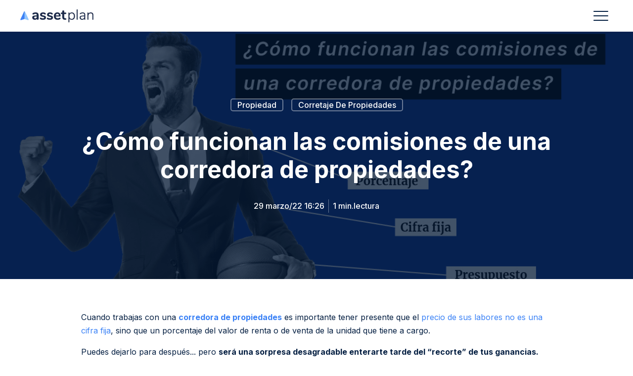

--- FILE ---
content_type: text/html; charset=UTF-8
request_url: https://blog.assetplan.cl/propiedad/corretaje-de-propiedades/comisiones
body_size: 11663
content:
<!doctype html><html lang="es-cl"><head>
    <meta charset="utf-8">
    <title>¿Cómo funcionan las comisiones de una corredora de propiedades?</title>
    <link rel="shortcut icon" href="https://blog.assetplan.cl/hubfs/Favicon-Blog%20Assetplan-07-1.png">
    <meta name="description" content="A diferencia de tener un precio fijo, el pago a un corredor de propiedades depende del precio de venta o arriendo del inmueble.">
    
    
    
    
      
    
  
    

    
<meta name="viewport" content="width=device-width, initial-scale=1">

    
    <meta property="og:description" content="A diferencia de tener un precio fijo, el pago a un corredor de propiedades depende del precio de venta o arriendo del inmueble.">
    <meta property="og:title" content="¿Cómo funcionan las comisiones de una corredora de propiedades?">
    <meta name="twitter:description" content="A diferencia de tener un precio fijo, el pago a un corredor de propiedades depende del precio de venta o arriendo del inmueble.">
    <meta name="twitter:title" content="¿Cómo funcionan las comisiones de una corredora de propiedades?">

    

    
    <style>
a.cta_button{-moz-box-sizing:content-box !important;-webkit-box-sizing:content-box !important;box-sizing:content-box !important;vertical-align:middle}.hs-breadcrumb-menu{list-style-type:none;margin:0px 0px 0px 0px;padding:0px 0px 0px 0px}.hs-breadcrumb-menu-item{float:left;padding:10px 0px 10px 10px}.hs-breadcrumb-menu-divider:before{content:'›';padding-left:10px}.hs-featured-image-link{border:0}.hs-featured-image{float:right;margin:0 0 20px 20px;max-width:50%}@media (max-width: 568px){.hs-featured-image{float:none;margin:0;width:100%;max-width:100%}}.hs-screen-reader-text{clip:rect(1px, 1px, 1px, 1px);height:1px;overflow:hidden;position:absolute !important;width:1px}
</style>

<link rel="stylesheet" href="https://blog.assetplan.cl/hubfs/hub_generated/template_assets/1/190090840581/1750803978999/template_main.min.css">
<link rel="stylesheet" href="https://blog.assetplan.cl/hubfs/hub_generated/template_assets/1/191028532334/1754957512726/template_blog.min.css">
<link rel="stylesheet" href="https://blog.assetplan.cl/hubfs/hub_generated/template_assets/1/190092881988/1750803967073/template_theme-overrides.min.css">
<link rel="stylesheet" href="https://blog.assetplan.cl/hubfs/hub_generated/template_assets/1/191020236392/1750803972661/template_child.min.css">
<link rel="stylesheet" href="https://blog.assetplan.cl/hubfs/hub_generated/template_assets/1/191029934717/1750803969321/template_mburger.min.css">
<link rel="stylesheet" href="https://blog.assetplan.cl/hubfs/hub_generated/template_assets/1/191029991522/1750803965043/template_mmenu.min.css">
<link rel="stylesheet" href="https://blog.assetplan.cl/hubfs/hub_generated/template_assets/1/191028532348/1750803975267/template_growfast-mmenu.min.css">
<link rel="stylesheet" href="https://blog.assetplan.cl/hubfs/hub_generated/module_assets/1/191029991800/1749083994711/module_Header.css">

<style>

@media (min-width: 1301px) {
	
	.growfast-header--header {
	background-color: rgba(255, 255, 255, 1.0);
	}
	
}
.growfast-header--header .growfast-header--mobile {
	background-color: rgba(255, 255, 255, 1.0);
}
.growfast-header__container{
	min-height: 108px;
}
.growfast-header--header .growfast-header__logo--main{
	padding-top: 0px;
	padding-right: 32px;
	padding-bottom: 0px;
	padding-left: 0px;
}
.growfast-header--header .growfast-submenu.level-1 > li > span a{
	padding: 40px 32px;
	font-family: Inter, sans-serif; font-style: normal; font-weight: 500; text-decoration: none;
	color: #041f42;
	font-size: 17px;
	letter-spacing: px;
	text-transform: ;
}
.growfast-header--header .growfast-submenu.level-1 > li > span a:hover,
.growfast-header--header .growfast-submenu.level-1 > li > span a.growfast-active-item{
	color: #3B82F6;
}
.growfast-header--header .growfast-submenu.level-1 > li > span a:hover .growfast-menu-chevron svg path{
	fill: #3B82F6;
}
.growfast-header--header .growfast-menu-chevron svg path{
	fill: #041f42;
}
.growfast-header--header .growfast-submenu.level-1 > li > span a > span:not(.growfast-menu-chevron):after {
	background-color: #3B82F6;
}
.growfast-header--header .growfast-has-submenu .growfast-submenu a {
	font-family: Inter, sans-serif; font-style: normal; font-weight: 500; text-decoration: none;
	color: #041f42;
	font-size: 16px;
}
.growfast-header--header .growfast-has-submenu .growfast-submenu a:hover{
	color: #3B82F6;
}
.growfast-header--header .growfast-has-submenu .growfast-submenu a>span:not(.growfast-menu-chevron)>span:not(.link-badge):after,
.growfast-header--header .growfast-has-submenu .growfast-submenu a > span:not(.growfast-menu-chevron):after {
	background-color: #3B82F6;
}
.growfast-header--header .growfast-has-submenu .growfast-has-submenu .growfast-menu-chevron svg path{
	fill: #041f42;
}
.growfast-header--header .growfast-has-submenu>.growfast-submenu:before {
	border-color: rgba(255, 255, 255, 0.0);;
}
.growfast-header--header .growfast-has-submenu>.growfast-submenu>.growfast-has-submenu>.growfast-submenu:before {
	border-color: rgba(255, 255, 255, 0.0);;
}









	.growfast-header--header .growfast-header__mobile-nav .mburger b{
		background: rgba(4, 31, 66, 1);
	}

	.growfast-header--header .growfast-header--off-canvas-menu .growfast-header__mobile-nav .mburger b{
		background: rgba(17, 17, 17, 1);
	}
	




@media (max-width: 1300px) {
  .growfast-header--header .growfast-header--mobile{
	min-height: 64px;
  }
}
@media (max-width: 1300px) {
  .growfast-header--header .growfast-header--mobile {
	display: flex;
  }
}
@media (max-width: 1300px) {
	.growfast-header--header .growfast-header__content {
	  display: none;
	}
}
@media (max-width: 1300px) {
  .growfast-header--header .growfast-header__container:not(.growfast-header--mobile) {
	display: none;
  }
}
@media (min-width: 1301px) {
  .growfast-header--header.growfast-header--transparent-true{
	position: absolute;
	width: 100%;
	z-index: 9;
  }
}
@media (max-width: 1300px) {
  .growfast-header--header.growfast-header--mobile-transparent-true{
	position: absolute;
	width: 100%;
	z-index: 9;
  }
}



	.growfast-header--header.growfast-sticky-header {
		background-color: rgba(255, 255, 255, 1.0);
	}
	.growfast-header--header.growfast-sticky-header .growfast-header__container:not(.growfast-header--mobile) .growfast-header__mobile-nav .mburger b{
		background: rgba(17, 17, 17, 1);
	}
	.growfast-header--header.growfast-sticky-header .growfast-header__container:not(.growfast-header--mobile) .growfast-header__icons--search svg path {
		fill: rgba(17, 17, 17, 1);
	}
	.growfast-header--header.growfast-sticky-header .growfast-header__container:not(.growfast-header--mobile) .growfast-header__icons--search:hover svg path {
		fill: rgba(59, 130, 246, 1);
	}
	.growfast-header--header.growfast-sticky-header .growfast-header__container:not(.growfast-header--mobile) .growfast-header__language-switcher--label-icon svg path{
		fill: rgba(17, 17, 17, 1);
	}
	.growfast-header--header.growfast-sticky-header .growfast-header__container:not(.growfast-header--mobile) .growfast-header__language-switcher--label:hover .growfast-header__language-switcher--label-icon svg path{
		fill: rgba(59, 130, 246, 1);
	}
	.growfast-header--header.growfast-sticky-header .growfast-header__container:not(.growfast-header--mobile) .growfast-header__language-switcher--label-current {
		color: rgba(17, 17, 17, 1);
	}
	.growfast-header--header.growfast-sticky-header .growfast-header__container:not(.growfast-header--mobile) .growfast-header__language-switcher--label:hover .growfast-header__language-switcher--label-current {
	  color: rgba(59, 130, 246, 1);
	}
	
	
	
	
	
		.growfast-header--header.growfast-sticky-header  .growfast-submenu.level-1 > li > span a{
			color: #1B3575;
		}
		.growfast-header--header.growfast-sticky-header .growfast-submenu.level-1 > li > span a:hover,
		.growfast-header--header.growfast-sticky-header .growfast-submenu.level-1 > li > span a.growfast-active-item{
			color: #3B82F6;
		}
		.growfast-header--header.growfast-sticky-header .growfast-submenu.level-1 > li > span a:hover .growfast-menu-chevron svg path{
			fill: #3B82F6;
		}
		.growfast-header--header.growfast-sticky-header .growfast-menu-chevron svg path{
			fill: #1B3575;
		}
		.growfast-header--header.growfast-sticky-header .growfast-submenu.level-1 > li > span a > span:not(.growfast-menu-chevron):after {
			background-color: #3B82F6;
		}
		
	
	
	




	
	.growfast-header--header .growfast-header__mobile-nav__inner>span {
		font-family: Inter, sans-serif; font-style: normal; font-weight: normal; text-decoration: none;
		color: #3B82F6;
		font-size: 17px;
		text-transform: capitalize;
		letter-spacing: 0px;
	}
	.growfast-header--header .growfast-header--centered-logo .growfast-header__mobile-nav__inner>span,
	.growfast-header--header .growfast-header--off-canvas-menu .growfast-header__mobile-nav__inner>span{
		color: #363636;
	}
	
	
	
		.growfast-header--header.growfast-sticky-header .growfast-header--centered-logo .growfast-header__mobile-nav__inner>span,
		.growfast-header--header.growfast-sticky-header .growfast-header--off-canvas-menu .growfast-header__mobile-nav__inner>span{
		  color: #363636;
		}
		
	








	






	#growfast-header__mobile-nav__mmenu .mm-btn_prev.mm-btn:before{
		border-color: rgba(255, 255, 255, 1.0);
	}
	
	#growfast-header__mobile-nav__mmenu .mm-navbar{
		background: rgba(59, 130, 246, 1.0);
		background: linear-gradient(180deg, rgba(59, 130, 246, 1.0) 0%, rgba(59, 130, 246, 1.0) 100%);
		color: rgba(255, 255, 255, 1.0);
	}
	
	#growfast-header__mobile-nav__mmenu .mm-navbar{
		;
		color: ;
		font-size: ;
		letter-spacing: px; 
	}
	#growfast-header__mobile-nav__mmenu .mm-btn_close:before,
	#growfast-header__mobile-nav__mmenu .mm-btn_close:after{
		background-color: rgba(255, 255, 255, 1.0) !important;
	}
	#growfast-header__mobile-nav__mmenu .lang_list_class li a:hover{
		color: rgba(59, 130, 246, 1.0);
	}
	#growfast-header__mobile-nav__mmenu .lang_list_class li a{
		color: rgba(59, 130, 246, 1.0);
	}
	#growfast-header__mobile-nav__mmenu .mm-listitem, 
	#growfast-header__mobile-nav__mmenu .mm-panel,
	#growfast-header__mobile-nav__mmenu.mm-menu{
		color: rgba(4, 31, 66, 1.0);
	}
	#growfast-header__mobile-nav__mmenu.mm-menu .growfast-mobile-menu-submenu{
		;
		color: ;
		font-size: ;
		letter-spacing: px;
		line-height: ;
		text-transform: ;
	}
	#growfast-header__mobile-nav__mmenu.mm-menu .growfast-mobile-menu-submenu a{
		color: ;
	}
	#growfast-header__mobile-nav__mmenu .mm-panel,
	#growfast-header__mobile-nav__mmenu .mm-panels,
	#growfast-header__mobile-nav__mmenu .mm-listitem,
	#growfast-header__mobile-nav__mmenu.mm-menu{
		border-color: rgba(0, 0, 0, 0.1);
	}
	#growfast-header__mobile-nav__mmenu .mm-divider,
	#growfast-header__mobile-nav__mmenu .mm-panels,
	#growfast-header__mobile-nav__mmenu .mm-panel,
	#growfast-header__mobile-nav__mmenu.mm-menu{
		background: rgba(255, 255, 255, 1.0);
	}
	#growfast-header__mobile-nav__mmenu .mm-btn:after,
	#growfast-header__mobile-nav__mmenu .mm-btn:before {
		border-color: rgba(4, 31, 66, 1.0);
	}
	#growfast-header__mobile-nav__mmenu .mm-btn:after,
	#growfast-header__mobile-nav__mmenu .mm-btn:before{
		border-color: ;
	}
	.mm-menu .growfast-header__mobile-nav__mmenu__content{
		line-height: ;
	}
	.mm-menu .growfast-header__mobile-nav__mmenu__content a:link,
	.mm-menu .growfast-header__mobile-nav__mmenu__content a{
		color: rgba(59, 130, 246, 1.0);
	}
	.mm-menu .growfast-header__mobile-nav__mmenu__content a:active,
	.mm-menu .growfast-header__mobile-nav__mmenu__content a:hover,
	.mm-menu .growfast-header__mobile-nav__mmenu__content a:visited{
		color: rgba(59, 130, 246, 1.0);
	}
	
	
	
	
	
	
	
	
	
	
	




</style>

<link rel="stylesheet" href="https://blog.assetplan.cl/hubfs/hub_generated/module_assets/1/191028532615/1749083996658/module_Social-follow.min.css">

<style>

.growfast-social-links--module_17490814887333 {
  margin-top: 0px;
  margin-right: 0px;
  margin-bottom: 20px;
  margin-left: 0px;
}

.growfast-social-links--module_17490814887333 .growfast-social-links__link svg {
  width:20px;
  height:20px;
}

.growfast-social-links--module_17490814887333 .growfast-social-links__link svg path {
  fill: rgba(255, 255, 255, 1.0);
}

.growfast-social-links--module_17490814887333 .growfast-social-links__link:hover svg path {
  fill: rgba(59, 130, 246, 1.0);
}

</style>

<style>
  @font-face {
    font-family: "Inter";
    font-weight: 700;
    font-style: normal;
    font-display: swap;
    src: url("/_hcms/googlefonts/Inter/700.woff2") format("woff2"), url("/_hcms/googlefonts/Inter/700.woff") format("woff");
  }
  @font-face {
    font-family: "Inter";
    font-weight: 500;
    font-style: normal;
    font-display: swap;
    src: url("/_hcms/googlefonts/Inter/500.woff2") format("woff2"), url("/_hcms/googlefonts/Inter/500.woff") format("woff");
  }
  @font-face {
    font-family: "Inter";
    font-weight: 600;
    font-style: normal;
    font-display: swap;
    src: url("/_hcms/googlefonts/Inter/600.woff2") format("woff2"), url("/_hcms/googlefonts/Inter/600.woff") format("woff");
  }
  @font-face {
    font-family: "Inter";
    font-weight: 400;
    font-style: normal;
    font-display: swap;
    src: url("/_hcms/googlefonts/Inter/regular.woff2") format("woff2"), url("/_hcms/googlefonts/Inter/regular.woff") format("woff");
  }
  @font-face {
    font-family: "Inter";
    font-weight: 700;
    font-style: normal;
    font-display: swap;
    src: url("/_hcms/googlefonts/Inter/700.woff2") format("woff2"), url("/_hcms/googlefonts/Inter/700.woff") format("woff");
  }
  @font-face {
    font-family: "DM Sans";
    font-weight: 700;
    font-style: normal;
    font-display: swap;
    src: url("/_hcms/googlefonts/DM_Sans/700.woff2") format("woff2"), url("/_hcms/googlefonts/DM_Sans/700.woff") format("woff");
  }
  @font-face {
    font-family: "DM Sans";
    font-weight: 500;
    font-style: normal;
    font-display: swap;
    src: url("/_hcms/googlefonts/DM_Sans/500.woff2") format("woff2"), url("/_hcms/googlefonts/DM_Sans/500.woff") format("woff");
  }
  @font-face {
    font-family: "DM Sans";
    font-weight: 600;
    font-style: normal;
    font-display: swap;
    src: url("/_hcms/googlefonts/DM_Sans/600.woff2") format("woff2"), url("/_hcms/googlefonts/DM_Sans/600.woff") format("woff");
  }
  @font-face {
    font-family: "DM Sans";
    font-weight: 400;
    font-style: normal;
    font-display: swap;
    src: url("/_hcms/googlefonts/DM_Sans/regular.woff2") format("woff2"), url("/_hcms/googlefonts/DM_Sans/regular.woff") format("woff");
  }
</style>

<!-- Editor Styles -->
<style id="hs_editor_style" type="text/css">
#hs_cos_wrapper_module_17490813485833  { display: block !important; padding-bottom: 0px !important }
#hs_cos_wrapper_module_17490818200443  { display: block !important; padding-bottom: 0px !important }
.header-top-row-0-force-full-width-section > .row-fluid {
  max-width: none !important;
}
.header-bottom-row-0-force-full-width-section > .row-fluid {
  max-width: none !important;
}
.widget_1749080154159-flexbox-positioning {
  display: -ms-flexbox !important;
  -ms-flex-direction: column !important;
  -ms-flex-align: center !important;
  -ms-flex-pack: start;
  display: flex !important;
  flex-direction: column !important;
  align-items: center !important;
  justify-content: flex-start;
}
.widget_1749080154159-flexbox-positioning > div {
  max-width: 100%;
  flex-shrink: 0 !important;
}
/* HubSpot Non-stacked Media Query Styles */
@media (min-width:768px) {
  .footer-row-0-vertical-alignment > .row-fluid {
    display: -ms-flexbox !important;
    -ms-flex-direction: row;
    display: flex !important;
    flex-direction: row;
  }
  .footer-row-1-vertical-alignment > .row-fluid {
    display: -ms-flexbox !important;
    -ms-flex-direction: row;
    display: flex !important;
    flex-direction: row;
  }
  .footer-column-1-vertical-alignment {
    display: -ms-flexbox !important;
    -ms-flex-direction: column !important;
    -ms-flex-pack: center !important;
    display: flex !important;
    flex-direction: column !important;
    justify-content: center !important;
  }
  .footer-column-1-vertical-alignment > div {
    flex-shrink: 0 !important;
  }
  .cell_1749081820044-vertical-alignment {
    display: -ms-flexbox !important;
    -ms-flex-direction: column !important;
    -ms-flex-pack: center !important;
    display: flex !important;
    flex-direction: column !important;
    justify-content: center !important;
  }
  .cell_1749081820044-vertical-alignment > div {
    flex-shrink: 0 !important;
  }
  .cell_1749081587559-vertical-alignment {
    display: -ms-flexbox !important;
    -ms-flex-direction: column !important;
    -ms-flex-pack: center !important;
    display: flex !important;
    flex-direction: column !important;
    justify-content: center !important;
  }
  .cell_1749081587559-vertical-alignment > div {
    flex-shrink: 0 !important;
  }
  .cell_1749081287749-vertical-alignment {
    display: -ms-flexbox !important;
    -ms-flex-direction: column !important;
    -ms-flex-pack: center !important;
    display: flex !important;
    flex-direction: column !important;
    justify-content: center !important;
  }
  .cell_1749081287749-vertical-alignment > div {
    flex-shrink: 0 !important;
  }
}
/* HubSpot Styles (default) */
.footer-row-0-padding {
  padding-top: 50px !important;
  padding-bottom: 0px !important;
}
.footer-row-0-background-layers {
  background-image: linear-gradient(rgba(4, 31, 66, 1), rgba(4, 31, 66, 1)) !important;
  background-position: left top !important;
  background-size: auto !important;
  background-repeat: no-repeat !important;
}
.footer-row-1-padding {
  padding-top: 0px !important;
  padding-bottom: 10px !important;
}
.footer-row-1-background-layers {
  background-image: linear-gradient(rgba(4, 31, 66, 1), rgba(4, 31, 66, 1)) !important;
  background-position: left top !important;
  background-size: auto !important;
  background-repeat: no-repeat !important;
}
.cell_1749081820044-padding {
  padding-bottom: 0px !important;
}
.cell_1749081587559-padding {
  padding-bottom: 0px !important;
}
.cell_1749081287749-padding {
  padding-bottom: 0px !important;
}
</style>
    <script type="application/ld+json">
{
  "mainEntityOfPage" : {
    "@type" : "WebPage",
    "@id" : "https://blog.assetplan.cl/propiedad/corretaje-de-propiedades/comisiones"
  },
  "author" : {
    "name" : "Assetplan",
    "url" : "https://blog.assetplan.cl/propiedad/corretaje-de-propiedades/author/assetplan",
    "@type" : "Person"
  },
  "headline" : "¿Cómo funcionan las comisiones de una corredora de propiedades?",
  "datePublished" : "2022-03-29T19:26:53.000Z",
  "dateModified" : "2025-12-02T21:22:56.436Z",
  "publisher" : {
    "logo" : {
      "url" : "https://f.hubspotusercontent40.net/hubfs/19544342/logo-assetplan.png",
      "@type" : "ImageObject"
    },
    "@type" : "Organization"
  },
  "@context" : "https://schema.org",
  "@type" : "BlogPosting",
  "image" : [ "https://19544342.fs1.hubspotusercontent-na1.net/hubfs/19544342/Blog-Assetivo/CORREDORA%20DE%20PROPIEDADES/1200x600/como-funcionan-las-comisiones-de-una-corredora-de-propiedades.jpg" ]
}
</script>


    
<!--  Added by GoogleAnalytics integration -->
<script>
var _hsp = window._hsp = window._hsp || [];
_hsp.push(['addPrivacyConsentListener', function(consent) { if (consent.allowed || (consent.categories && consent.categories.analytics)) {
  (function(i,s,o,g,r,a,m){i['GoogleAnalyticsObject']=r;i[r]=i[r]||function(){
  (i[r].q=i[r].q||[]).push(arguments)},i[r].l=1*new Date();a=s.createElement(o),
  m=s.getElementsByTagName(o)[0];a.async=1;a.src=g;m.parentNode.insertBefore(a,m)
})(window,document,'script','//www.google-analytics.com/analytics.js','ga');
  ga('create','UA-69998190-9','auto');
  ga('send','pageview');
}}]);
</script>

<!-- /Added by GoogleAnalytics integration -->


<!-- Google tag (gtag.js) -->
<script async src="https://www.googletagmanager.com/gtag/js?id=G-RS0N97BYBT"></script>
<script>
  window.dataLayer = window.dataLayer || [];
  function gtag(){dataLayer.push(arguments);}
  gtag('js', new Date());

  gtag('config', 'G-RS0N97BYBT');
</script>
<link rel="amphtml" href="https://blog.assetplan.cl/propiedad/corretaje-de-propiedades/comisiones?hs_amp=true">

<meta property="og:image" content="https://blog.assetplan.cl/hubfs/Blog-Assetivo/CORREDORA%20DE%20PROPIEDADES/1200x600/como-funcionan-las-comisiones-de-una-corredora-de-propiedades.jpg">
<meta property="og:image:width" content="1201">
<meta property="og:image:height" content="631">
<meta property="og:image:alt" content="Cómo funcionan las comisiones de una corredora de propiedades">
<meta name="twitter:image" content="https://blog.assetplan.cl/hubfs/Blog-Assetivo/CORREDORA%20DE%20PROPIEDADES/1200x600/como-funcionan-las-comisiones-de-una-corredora-de-propiedades.jpg">
<meta name="twitter:image:alt" content="Cómo funcionan las comisiones de una corredora de propiedades">

<meta property="og:url" content="https://blog.assetplan.cl/propiedad/corretaje-de-propiedades/comisiones">
<meta name="twitter:card" content="summary_large_image">
<meta name="twitter:creator" content="@www.twitter.com/assetplanchile">

<link rel="canonical" href="https://blog.assetplan.cl/propiedad/corretaje-de-propiedades/comisiones">
<!-- Google Tag Manager -->
<script>(function(w,d,s,l,i){w[l]=w[l]||[];w[l].push({'gtm.start':
new Date().getTime(),event:'gtm.js'});var f=d.getElementsByTagName(s)[0],
j=d.createElement(s),dl=l!='dataLayer'?'&l='+l:'';j.async=true;j.src=
'https://www.googletagmanager.com/gtm.js?id='+i+dl;f.parentNode.insertBefore(j,f);
})(window,document,'script','dataLayer','GTM-TXDT2KT');</script>
<!-- End Google Tag Manager -->
<meta property="og:type" content="article">
<link rel="alternate" type="application/rss+xml" href="https://blog.assetplan.cl/propiedad/corretaje-de-propiedades/rss.xml">
<meta name="twitter:domain" content="blog.assetplan.cl">
<script src="//platform.linkedin.com/in.js" type="text/javascript">
    lang: es_ES
</script>

<meta http-equiv="content-language" content="es-cl">







    
  <meta name="generator" content="HubSpot"></head>
  <body>
    <div class="growfast-theme body-wrapper   hs-content-id-69757347237 hs-blog-post hs-blog-id-191764171336">
      
      
        <div data-global-resource-path="GrowFast_Free_Theme child/templates/partials/header.html"><header class="growfast-header-wrapper">

  <div class="container-fluid">
<div class="row-fluid-wrapper">
<div class="row-fluid">
<div class="span12 widget-span widget-type-cell " style="" data-widget-type="cell" data-x="0" data-w="12">

<div class="row-fluid-wrapper row-depth-1 row-number-1 dnd-section header-top-row-0-force-full-width-section">
<div class="row-fluid ">
</div><!--end row-->
</div><!--end row-wrapper -->

</div><!--end widget-span -->
</div>
</div>
</div>
  
  <div id="hs_cos_wrapper_header" class="hs_cos_wrapper hs_cos_wrapper_widget hs_cos_wrapper_type_module" style="" data-hs-cos-general-type="widget" data-hs-cos-type="module">

<div class="growfast-header growfast-header--header growfast-header--transparent-false growfast-header--mobile-transparent-false" data-sticky="true">
	
	
	
		<div class="growfast-header__container growfast-content-wrapper growfast-header--default">
		
			<div class="growfast-header__logo growfast-header__logo--main">
				
				
				  
				  
				
				
				
				
				  
				  <span id="hs_cos_wrapper_header_hs_logo_widget" class="hs_cos_wrapper hs_cos_wrapper_widget hs_cos_wrapper_type_logo" style="" data-hs-cos-general-type="widget" data-hs-cos-type="logo"><a href="https://blog.assetplan.cl/" id="hs-link-header_hs_logo_widget" style="border-width:0px;border:0px;"><img src="https://blog.assetplan.cl/hs-fs/hubfs/Logotipo%20y%20cursor_Mesa%20de%20trabajo%201.png?width=200&amp;height=38&amp;name=Logotipo%20y%20cursor_Mesa%20de%20trabajo%201.png" class="hs-image-widget " height="38" style="height: auto;width:200px;border-width:0px;border:0px;" width="200" alt="Logotipo y cursor_Mesa de trabajo 1" title="Logotipo y cursor_Mesa de trabajo 1" srcset="https://blog.assetplan.cl/hs-fs/hubfs/Logotipo%20y%20cursor_Mesa%20de%20trabajo%201.png?width=100&amp;height=19&amp;name=Logotipo%20y%20cursor_Mesa%20de%20trabajo%201.png 100w, https://blog.assetplan.cl/hs-fs/hubfs/Logotipo%20y%20cursor_Mesa%20de%20trabajo%201.png?width=200&amp;height=38&amp;name=Logotipo%20y%20cursor_Mesa%20de%20trabajo%201.png 200w, https://blog.assetplan.cl/hs-fs/hubfs/Logotipo%20y%20cursor_Mesa%20de%20trabajo%201.png?width=300&amp;height=57&amp;name=Logotipo%20y%20cursor_Mesa%20de%20trabajo%201.png 300w, https://blog.assetplan.cl/hs-fs/hubfs/Logotipo%20y%20cursor_Mesa%20de%20trabajo%201.png?width=400&amp;height=76&amp;name=Logotipo%20y%20cursor_Mesa%20de%20trabajo%201.png 400w, https://blog.assetplan.cl/hs-fs/hubfs/Logotipo%20y%20cursor_Mesa%20de%20trabajo%201.png?width=500&amp;height=95&amp;name=Logotipo%20y%20cursor_Mesa%20de%20trabajo%201.png 500w, https://blog.assetplan.cl/hs-fs/hubfs/Logotipo%20y%20cursor_Mesa%20de%20trabajo%201.png?width=600&amp;height=114&amp;name=Logotipo%20y%20cursor_Mesa%20de%20trabajo%201.png 600w" sizes="(max-width: 200px) 100vw, 200px"></a></span>
				  
				
				
			</div>
			
			<div class="growfast-header__navigation growfast-header__nav--center">
				
				
				
				
				
				
				
				
				
				
				
				
				
				
				
				<nav class="growfast-navigation-primary">
				  
				
				  
				  
				  <ul class="growfast-submenu level-1">
					
					  
				
				  <li class="growfast-no-submenu growfast-menu-item hs-skip-lang-url-rewrite">
					  
					<span>
						<a href="https://blog.assetplan.cl" class="growfast-menu-link">
							<span>
								Inicio
							</span>
							
						</a>
					</span>
				
					
					
				  </li>
				  
				
					
					  
				
				  <li class="growfast-no-submenu growfast-menu-item hs-skip-lang-url-rewrite">
					  
					<span>
						<a href="https://www.assetplan.cl/" class="growfast-menu-link">
							<span>
								Ir a Assetplan
							</span>
							
						</a>
					</span>
				
					
					
				  </li>
				  
				
					
					  
				
				  <li class="growfast-has-submenu growfast-menu-item hs-skip-lang-url-rewrite">
					  
					<span>
						<a href="https://blog.assetplan.cl/propiedad/propietarios" class="growfast-menu-link">
							<span>
								Propietarios
							</span>
							
								<span class="growfast-menu-chevron">
									<svg width="16" height="16" version="1.1" viewbox="0 0 16 16" xmlns="http://www.w3.org/2000/svg" xmlns:xlink="http://www.w3.org/1999/xlink"><g transform="scale(0.333333)"><path fill="#000" d="M35.586,15.586c0.781,-0.781 2.047,-0.781 2.828,0c0.781,0.781 0.781,2.047 0,2.828l-14,14c-0.781,0.781 -2.047,0.781 -2.828,0l-14,-14c-0.781,-0.781 -0.781,-2.047 0,-2.828c0.781,-0.781 2.047,-0.781 2.828,0l12.586,12.586l12.586,-12.586Z"></path></g></svg>
								</span>
							
						</a>
					</span>
				
					
					  
				
				  
				  
				  <ul class="growfast-submenu level-2">
					
					  
				
				  <li class="growfast-no-submenu growfast-menu-item hs-skip-lang-url-rewrite">
					  
					<span>
						<a href="https://blog.assetplan.cl/propiedad/propietarios" class="growfast-menu-link">
							<span>
								Propietarios
							</span>
							
						</a>
					</span>
				
					
					
				  </li>
				  
				
					
					  
				
				  <li class="growfast-no-submenu growfast-menu-item hs-skip-lang-url-rewrite">
					  
					<span>
						<a href="https://blog.assetplan.cl/propiedad/corretaje-de-propiedades" class="growfast-menu-link">
							<span>
								Corretaje de propiedades
							</span>
							
						</a>
					</span>
				
					
					
				  </li>
				  
				
					
				  </ul>
				  
				
					
					
				  </li>
				  
				
					
					  
				
				  <li class="growfast-has-submenu growfast-menu-item hs-skip-lang-url-rewrite">
					  
					<span>
						<a href="https://blog.assetplan.cl/arriendo/arrendadores" class="growfast-menu-link">
							<span>
								Arriendo
							</span>
							
								<span class="growfast-menu-chevron">
									<svg width="16" height="16" version="1.1" viewbox="0 0 16 16" xmlns="http://www.w3.org/2000/svg" xmlns:xlink="http://www.w3.org/1999/xlink"><g transform="scale(0.333333)"><path fill="#000" d="M35.586,15.586c0.781,-0.781 2.047,-0.781 2.828,0c0.781,0.781 0.781,2.047 0,2.828l-14,14c-0.781,0.781 -2.047,0.781 -2.828,0l-14,-14c-0.781,-0.781 -0.781,-2.047 0,-2.828c0.781,-0.781 2.047,-0.781 2.828,0l12.586,12.586l12.586,-12.586Z"></path></g></svg>
								</span>
							
						</a>
					</span>
				
					
					  
				
				  
				  
				  <ul class="growfast-submenu level-2">
					
					  
				
				  <li class="growfast-no-submenu growfast-menu-item hs-skip-lang-url-rewrite">
					  
					<span>
						<a href="https://blog.assetplan.cl/arriendo/arrendatarios" class="growfast-menu-link">
							<span>
								Arrendatarios
							</span>
							
						</a>
					</span>
				
					
					
				  </li>
				  
				
					
					  
				
				  <li class="growfast-no-submenu growfast-menu-item hs-skip-lang-url-rewrite">
					  
					<span>
						<a href="https://blog.assetplan.cl/arriendo/arrendadores" class="growfast-menu-link">
							<span>
								Arrendadores
							</span>
							
						</a>
					</span>
				
					
					
				  </li>
				  
				
					
				  </ul>
				  
				
					
					
				  </li>
				  
				
					
					  
				
				  <li class="growfast-no-submenu growfast-menu-item hs-skip-lang-url-rewrite">
					  
					<span>
						<a href="https://blog.assetplan.cl/inversiones" class="growfast-menu-link">
							<span>
								Inversiones
							</span>
							
						</a>
					</span>
				
					
					
				  </li>
				  
				
					
					  
				
				  <li class="growfast-no-submenu growfast-menu-item hs-skip-lang-url-rewrite">
					  
					<span>
						<a href="https://blog.assetplan.cl/hogar" class="growfast-menu-link">
							<span>
								Hogar
							</span>
							
						</a>
					</span>
				
					
					
				  </li>
				  
				
					
				  </ul>
				  
				 
				</nav>
				
			</div>
			
			<div class="growfast-header__icons">
			
				
				
				
			  
			</div>
			
			
		
		</div>
	
	
	
	<div class="growfast-header__container growfast-content-wrapper growfast-header--mobile">
	  
		<div class="growfast-header__logo growfast-header__logo--main">
			
			
			
			  
			  
			
			
			
			
				<span id="hs_cos_wrapper_header_hs_logo_widget" class="hs_cos_wrapper hs_cos_wrapper_widget hs_cos_wrapper_type_logo" style="" data-hs-cos-general-type="widget" data-hs-cos-type="logo"><a href="https://blog.assetplan.cl/" id="hs-link-header_hs_logo_widget" style="border-width:0px;border:0px;"><img src="https://blog.assetplan.cl/hs-fs/hubfs/Logotipo%20y%20cursor_Mesa%20de%20trabajo%201.png?width=150&amp;height=28&amp;name=Logotipo%20y%20cursor_Mesa%20de%20trabajo%201.png" class="hs-image-widget " height="28" style="height: auto;width:150px;border-width:0px;border:0px;" width="150" alt="Logo Assetplan " title="Logo Assetplan " srcset="https://blog.assetplan.cl/hs-fs/hubfs/Logotipo%20y%20cursor_Mesa%20de%20trabajo%201.png?width=75&amp;height=14&amp;name=Logotipo%20y%20cursor_Mesa%20de%20trabajo%201.png 75w, https://blog.assetplan.cl/hs-fs/hubfs/Logotipo%20y%20cursor_Mesa%20de%20trabajo%201.png?width=150&amp;height=28&amp;name=Logotipo%20y%20cursor_Mesa%20de%20trabajo%201.png 150w, https://blog.assetplan.cl/hs-fs/hubfs/Logotipo%20y%20cursor_Mesa%20de%20trabajo%201.png?width=225&amp;height=42&amp;name=Logotipo%20y%20cursor_Mesa%20de%20trabajo%201.png 225w, https://blog.assetplan.cl/hs-fs/hubfs/Logotipo%20y%20cursor_Mesa%20de%20trabajo%201.png?width=300&amp;height=56&amp;name=Logotipo%20y%20cursor_Mesa%20de%20trabajo%201.png 300w, https://blog.assetplan.cl/hs-fs/hubfs/Logotipo%20y%20cursor_Mesa%20de%20trabajo%201.png?width=375&amp;height=70&amp;name=Logotipo%20y%20cursor_Mesa%20de%20trabajo%201.png 375w, https://blog.assetplan.cl/hs-fs/hubfs/Logotipo%20y%20cursor_Mesa%20de%20trabajo%201.png?width=450&amp;height=84&amp;name=Logotipo%20y%20cursor_Mesa%20de%20trabajo%201.png 450w" sizes="(max-width: 150px) 100vw, 150px"></a></span>
			
			
			
		</div>
		
		
			
			<div class="growfast-header__mobile-nav">
			  <div class="growfast-header__mobile-nav__inner">
				
				
				
					
					<span></span>
					
				
				
				<a href="#growfast-header__mobile-nav__mmenu" class="mburger">
				  <b></b>
				  <b></b>
				  <b></b>
				</a>
				
			  </div>
			</div>
			
		
		
		
	
	</div>

</div>



<div class="growfast-header--header growfast-sticky-header">

	

	<div class="growfast-header__container growfast-content-wrapper growfast-header--default">
	
		<div class="growfast-header__logo growfast-header__logo--main">
			
			
			
				
				  
				  <span id="hs_cos_wrapper_header_hs_logo_widget" class="hs_cos_wrapper hs_cos_wrapper_widget hs_cos_wrapper_type_logo" style="" data-hs-cos-general-type="widget" data-hs-cos-type="logo"><a href="https://blog.assetplan.cl/" id="hs-link-header_hs_logo_widget" style="border-width:0px;border:0px;"><img src="https://blog.assetplan.cl/hs-fs/hubfs/Logotipo%20y%20cursor_Mesa%20de%20trabajo%201.png?width=200&amp;height=38&amp;name=Logotipo%20y%20cursor_Mesa%20de%20trabajo%201.png" class="hs-image-widget " height="38" style="height: auto;width:200px;border-width:0px;border:0px;" width="200" alt="Logotipo y cursor_Mesa de trabajo 1" title="Logotipo y cursor_Mesa de trabajo 1" srcset="https://blog.assetplan.cl/hs-fs/hubfs/Logotipo%20y%20cursor_Mesa%20de%20trabajo%201.png?width=100&amp;height=19&amp;name=Logotipo%20y%20cursor_Mesa%20de%20trabajo%201.png 100w, https://blog.assetplan.cl/hs-fs/hubfs/Logotipo%20y%20cursor_Mesa%20de%20trabajo%201.png?width=200&amp;height=38&amp;name=Logotipo%20y%20cursor_Mesa%20de%20trabajo%201.png 200w, https://blog.assetplan.cl/hs-fs/hubfs/Logotipo%20y%20cursor_Mesa%20de%20trabajo%201.png?width=300&amp;height=57&amp;name=Logotipo%20y%20cursor_Mesa%20de%20trabajo%201.png 300w, https://blog.assetplan.cl/hs-fs/hubfs/Logotipo%20y%20cursor_Mesa%20de%20trabajo%201.png?width=400&amp;height=76&amp;name=Logotipo%20y%20cursor_Mesa%20de%20trabajo%201.png 400w, https://blog.assetplan.cl/hs-fs/hubfs/Logotipo%20y%20cursor_Mesa%20de%20trabajo%201.png?width=500&amp;height=95&amp;name=Logotipo%20y%20cursor_Mesa%20de%20trabajo%201.png 500w, https://blog.assetplan.cl/hs-fs/hubfs/Logotipo%20y%20cursor_Mesa%20de%20trabajo%201.png?width=600&amp;height=114&amp;name=Logotipo%20y%20cursor_Mesa%20de%20trabajo%201.png 600w" sizes="(max-width: 200px) 100vw, 200px"></a></span>
				  
				
				
			
			
		</div>
		
		<div class="growfast-header__navigation growfast-header__nav--center">
			
			
			
			
			
			
			
			
			
			
			
			
			
			
			
			<nav class="growfast-navigation-primary">
			  
			
			  
			  
			  <ul class="growfast-submenu level-1">
				
				  
			
			  <li class="growfast-no-submenu growfast-menu-item hs-skip-lang-url-rewrite">
				  
				<span>
					<a href="https://blog.assetplan.cl" class="growfast-menu-link">
						<span>
							Inicio
						</span>
						
					</a>
				</span>
			
				
				
			  </li>
			  
			
				
				  
			
			  <li class="growfast-no-submenu growfast-menu-item hs-skip-lang-url-rewrite">
				  
				<span>
					<a href="https://www.assetplan.cl/" class="growfast-menu-link">
						<span>
							Ir a Assetplan
						</span>
						
					</a>
				</span>
			
				
				
			  </li>
			  
			
				
				  
			
			  <li class="growfast-has-submenu growfast-menu-item hs-skip-lang-url-rewrite">
				  
				<span>
					<a href="https://blog.assetplan.cl/propiedad/propietarios" class="growfast-menu-link">
						<span>
							Propietarios
						</span>
						
							<span class="growfast-menu-chevron">
								<svg width="16" height="16" version="1.1" viewbox="0 0 16 16" xmlns="http://www.w3.org/2000/svg" xmlns:xlink="http://www.w3.org/1999/xlink"><g transform="scale(0.333333)"><path fill="#000" d="M35.586,15.586c0.781,-0.781 2.047,-0.781 2.828,0c0.781,0.781 0.781,2.047 0,2.828l-14,14c-0.781,0.781 -2.047,0.781 -2.828,0l-14,-14c-0.781,-0.781 -0.781,-2.047 0,-2.828c0.781,-0.781 2.047,-0.781 2.828,0l12.586,12.586l12.586,-12.586Z"></path></g></svg>
							</span>
						
					</a>
				</span>
			
				
				  
			
			  
			  
			  <ul class="growfast-submenu level-2">
				
				  
			
			  <li class="growfast-no-submenu growfast-menu-item hs-skip-lang-url-rewrite">
				  
				<span>
					<a href="https://blog.assetplan.cl/propiedad/propietarios" class="growfast-menu-link">
						<span>
							Propietarios
						</span>
						
					</a>
				</span>
			
				
				
			  </li>
			  
			
				
				  
			
			  <li class="growfast-no-submenu growfast-menu-item hs-skip-lang-url-rewrite">
				  
				<span>
					<a href="https://blog.assetplan.cl/propiedad/corretaje-de-propiedades" class="growfast-menu-link">
						<span>
							Corretaje de propiedades
						</span>
						
					</a>
				</span>
			
				
				
			  </li>
			  
			
				
			  </ul>
			  
			
				
				
			  </li>
			  
			
				
				  
			
			  <li class="growfast-has-submenu growfast-menu-item hs-skip-lang-url-rewrite">
				  
				<span>
					<a href="https://blog.assetplan.cl/arriendo/arrendadores" class="growfast-menu-link">
						<span>
							Arriendo
						</span>
						
							<span class="growfast-menu-chevron">
								<svg width="16" height="16" version="1.1" viewbox="0 0 16 16" xmlns="http://www.w3.org/2000/svg" xmlns:xlink="http://www.w3.org/1999/xlink"><g transform="scale(0.333333)"><path fill="#000" d="M35.586,15.586c0.781,-0.781 2.047,-0.781 2.828,0c0.781,0.781 0.781,2.047 0,2.828l-14,14c-0.781,0.781 -2.047,0.781 -2.828,0l-14,-14c-0.781,-0.781 -0.781,-2.047 0,-2.828c0.781,-0.781 2.047,-0.781 2.828,0l12.586,12.586l12.586,-12.586Z"></path></g></svg>
							</span>
						
					</a>
				</span>
			
				
				  
			
			  
			  
			  <ul class="growfast-submenu level-2">
				
				  
			
			  <li class="growfast-no-submenu growfast-menu-item hs-skip-lang-url-rewrite">
				  
				<span>
					<a href="https://blog.assetplan.cl/arriendo/arrendatarios" class="growfast-menu-link">
						<span>
							Arrendatarios
						</span>
						
					</a>
				</span>
			
				
				
			  </li>
			  
			
				
				  
			
			  <li class="growfast-no-submenu growfast-menu-item hs-skip-lang-url-rewrite">
				  
				<span>
					<a href="https://blog.assetplan.cl/arriendo/arrendadores" class="growfast-menu-link">
						<span>
							Arrendadores
						</span>
						
					</a>
				</span>
			
				
				
			  </li>
			  
			
				
			  </ul>
			  
			
				
				
			  </li>
			  
			
				
				  
			
			  <li class="growfast-no-submenu growfast-menu-item hs-skip-lang-url-rewrite">
				  
				<span>
					<a href="https://blog.assetplan.cl/inversiones" class="growfast-menu-link">
						<span>
							Inversiones
						</span>
						
					</a>
				</span>
			
				
				
			  </li>
			  
			
				
				  
			
			  <li class="growfast-no-submenu growfast-menu-item hs-skip-lang-url-rewrite">
				  
				<span>
					<a href="https://blog.assetplan.cl/hogar" class="growfast-menu-link">
						<span>
							Hogar
						</span>
						
					</a>
				</span>
			
				
				
			  </li>
			  
			
				
			  </ul>
			  
			 
			</nav>
			
		</div>
		
		<div class="growfast-header__icons">
		
			
			
			
		  
		</div>
		
		
	
	</div>

	

<div class="growfast-header__container growfast-content-wrapper growfast-header--mobile">
  
	<div class="growfast-header__logo growfast-header__logo--main">
		
		
		
		  
		  
		
		
		
		
			<span id="hs_cos_wrapper_header_hs_logo_widget" class="hs_cos_wrapper hs_cos_wrapper_widget hs_cos_wrapper_type_logo" style="" data-hs-cos-general-type="widget" data-hs-cos-type="logo"><a href="https://blog.assetplan.cl/" id="hs-link-header_hs_logo_widget" style="border-width:0px;border:0px;"><img src="https://blog.assetplan.cl/hs-fs/hubfs/Logotipo%20y%20cursor_Mesa%20de%20trabajo%201.png?width=150&amp;height=28&amp;name=Logotipo%20y%20cursor_Mesa%20de%20trabajo%201.png" class="hs-image-widget " height="28" style="height: auto;width:150px;border-width:0px;border:0px;" width="150" alt="Logo Assetplan " title="Logo Assetplan " srcset="https://blog.assetplan.cl/hs-fs/hubfs/Logotipo%20y%20cursor_Mesa%20de%20trabajo%201.png?width=75&amp;height=14&amp;name=Logotipo%20y%20cursor_Mesa%20de%20trabajo%201.png 75w, https://blog.assetplan.cl/hs-fs/hubfs/Logotipo%20y%20cursor_Mesa%20de%20trabajo%201.png?width=150&amp;height=28&amp;name=Logotipo%20y%20cursor_Mesa%20de%20trabajo%201.png 150w, https://blog.assetplan.cl/hs-fs/hubfs/Logotipo%20y%20cursor_Mesa%20de%20trabajo%201.png?width=225&amp;height=42&amp;name=Logotipo%20y%20cursor_Mesa%20de%20trabajo%201.png 225w, https://blog.assetplan.cl/hs-fs/hubfs/Logotipo%20y%20cursor_Mesa%20de%20trabajo%201.png?width=300&amp;height=56&amp;name=Logotipo%20y%20cursor_Mesa%20de%20trabajo%201.png 300w, https://blog.assetplan.cl/hs-fs/hubfs/Logotipo%20y%20cursor_Mesa%20de%20trabajo%201.png?width=375&amp;height=70&amp;name=Logotipo%20y%20cursor_Mesa%20de%20trabajo%201.png 375w, https://blog.assetplan.cl/hs-fs/hubfs/Logotipo%20y%20cursor_Mesa%20de%20trabajo%201.png?width=450&amp;height=84&amp;name=Logotipo%20y%20cursor_Mesa%20de%20trabajo%201.png 450w" sizes="(max-width: 150px) 100vw, 150px"></a></span>
		
		
		
	</div>
	
	
		
		<div class="growfast-header__mobile-nav">
		  <div class="growfast-header__mobile-nav__inner">
			
			
			
				
				<span></span>
				
			
			
			<a href="#growfast-header__mobile-nav__mmenu" class="mburger">
			  <b></b>
			  <b></b>
			  <b></b>
			</a>
			
		  </div>
		</div>
		
	
	
	

</div>
	
</div>

	



	
	<div id="growfast-header__mobile-nav__mmenu" class="growfast-header__mobile-nav__mmenu" data-navigation-title="" data-position="right">
		
		<div>
			
			
			
			
			
			
			
			
			
			
			
			
			
			
			
			
			
			
			
			  
			  <ul class="growfast-mobile-menu-submenu level-1">
				  
				
				  
			
			  <li class="growfast-no-mobile-submenu growfast-mobile-menu-item hs-skip-lang-url-rewrite">
				  
				<span>
					<a href="https://blog.assetplan.cl" class="growfast-mobile-menu-link">
						<span>Inicio</span>
					</a>
				</span>
			
				
				
			  </li>
			  
			
				
				  
			
			  <li class="growfast-no-mobile-submenu growfast-mobile-menu-item hs-skip-lang-url-rewrite">
				  
				<span>
					<a href="https://www.assetplan.cl/" class="growfast-mobile-menu-link">
						<span>Ir a Assetplan</span>
					</a>
				</span>
			
				
				
			  </li>
			  
			
				
				  
			
			  <li class="growfast-has-mobile-submenu growfast-mobile-menu-item hs-skip-lang-url-rewrite">
				  
				<span>
					<a href="https://blog.assetplan.cl/propiedad/propietarios" class="growfast-mobile-menu-link">
						<span>Propietarios</span>
					</a>
				</span>
			
				
				  
			
			  
			  <ul class="growfast-mobile-menu-submenu level-2">
				  
				
				  
			
			  <li class="growfast-no-mobile-submenu growfast-mobile-menu-item hs-skip-lang-url-rewrite">
				  
				<span>
					<a href="https://blog.assetplan.cl/propiedad/propietarios" class="growfast-mobile-menu-link">
						<span>Propietarios</span>
					</a>
				</span>
			
				
				
			  </li>
			  
			
				
				  
			
			  <li class="growfast-no-mobile-submenu growfast-mobile-menu-item hs-skip-lang-url-rewrite">
				  
				<span>
					<a href="https://blog.assetplan.cl/propiedad/corretaje-de-propiedades" class="growfast-mobile-menu-link">
						<span>Corretaje de propiedades</span>
					</a>
				</span>
			
				
				
			  </li>
			  
			
				
				
			  </ul>
			  
			
				
				
			  </li>
			  
			
				
				  
			
			  <li class="growfast-has-mobile-submenu growfast-mobile-menu-item hs-skip-lang-url-rewrite">
				  
				<span>
					<a href="https://blog.assetplan.cl/arriendo/arrendadores" class="growfast-mobile-menu-link">
						<span>Arriendo</span>
					</a>
				</span>
			
				
				  
			
			  
			  <ul class="growfast-mobile-menu-submenu level-2">
				  
				
				  
			
			  <li class="growfast-no-mobile-submenu growfast-mobile-menu-item hs-skip-lang-url-rewrite">
				  
				<span>
					<a href="https://blog.assetplan.cl/arriendo/arrendatarios" class="growfast-mobile-menu-link">
						<span>Arrendatarios</span>
					</a>
				</span>
			
				
				
			  </li>
			  
			
				
				  
			
			  <li class="growfast-no-mobile-submenu growfast-mobile-menu-item hs-skip-lang-url-rewrite">
				  
				<span>
					<a href="https://blog.assetplan.cl/arriendo/arrendadores" class="growfast-mobile-menu-link">
						<span>Arrendadores</span>
					</a>
				</span>
			
				
				
			  </li>
			  
			
				
				
			  </ul>
			  
			
				
				
			  </li>
			  
			
				
				  
			
			  <li class="growfast-no-mobile-submenu growfast-mobile-menu-item hs-skip-lang-url-rewrite">
				  
				<span>
					<a href="https://blog.assetplan.cl/inversiones" class="growfast-mobile-menu-link">
						<span>Inversiones</span>
					</a>
				</span>
			
				
				
			  </li>
			  
			
				
				  
			
			  <li class="growfast-no-mobile-submenu growfast-mobile-menu-item hs-skip-lang-url-rewrite">
				  
				<span>
					<a href="https://blog.assetplan.cl/hogar" class="growfast-mobile-menu-link">
						<span>Hogar</span>
					</a>
				</span>
			
				
				
			  </li>
			  
			
				
				
			  </ul>
			  
			
			
			
			
			<div class="growfast-header__mobile-nav__mmenu__content">
				
				
				
				
				
				
				
				
				
				
				
			</div>
			
		</div>
	</div>
	
	

































</div>
  
  <div class="container-fluid">
<div class="row-fluid-wrapper">
<div class="row-fluid">
<div class="span12 widget-span widget-type-cell " style="" data-widget-type="cell" data-x="0" data-w="12">

<div class="row-fluid-wrapper row-depth-1 row-number-1 dnd-section header-bottom-row-0-force-full-width-section">
<div class="row-fluid ">
</div><!--end row-->
</div><!--end row-wrapper -->

</div><!--end widget-span -->
</div>
</div>
</div>

</header></div>
      

      

<main id="growfast-main-content" class="growfast-body-container-wrapper">
  
  <div class="growfast-body-container growfast-body-container--blog-post">

      <article class="growfast-blog-post">
        <div class="growfast-blog-post__header">
          <div class="growfast-blog-post__header__bg">             
                      
         <!-- capa color imagen -->              
        <div class="growfast-blog-post__header__bg--image" style="background-image: url(&quot;https://blog.assetplan.cl/hubfs/Blog-Assetivo/CORREDORA%20DE%20PROPIEDADES/1200x600/como-funcionan-las-comisiones-de-una-corredora-de-propiedades.jpg&quot;); position: relative;">
        <div style="position: absolute; top: 0; left: 0; width: 100%; height: 100%; background-color: rgba(4, 31, 66, 0.7);"></div>
        </div>
        <!-- capa color imagen -->       
            
          </div>
          <div class="growfast-blog-post__header__content">
            <div class="growfast-blog-post__header__content-inner">
              
              <div class="growfast-blog-post__header__content-inner--tags">
                
                <a class="growfast-blog-post__header__content-inner--tag-link" href="https://blog.assetplan.cl/propiedad/corretaje-de-propiedades/tag/propiedad" rel="tag">Propiedad</a>
                
                <a class="growfast-blog-post__header__content-inner--tag-link" href="https://blog.assetplan.cl/propiedad/corretaje-de-propiedades/tag/corretaje-de-propiedades" rel="tag">Corretaje de propiedades</a>
                
              </div>
              
              <h1><span id="hs_cos_wrapper_name" class="hs_cos_wrapper hs_cos_wrapper_meta_field hs_cos_wrapper_type_text" style="" data-hs-cos-general-type="meta_field" data-hs-cos-type="text">¿Cómo funcionan las comisiones de una corredora de propiedades?</span></h1>
              <div class="growfast-blog-post__header__content-inner--meta">
                 <!-- autor ocultado manualmente -->
                
                <time datetime="2022-03-29 19:26:53" class="growfast-blog-post__header__content-inner--timestamp">
                  29 marzo/22 16:26
                </time>
                
                
                
                
                
                
                
                <div class="growfast-blog-post__header__content-inner--readtime">
                  1 min.lectura
                </div>
                
                  
              </div>
            </div>
          </div>
        </div>
         
        <div class="growfast-blog-post__body">
          <div class="growfast-blog-post__body--content">
            <span id="hs_cos_wrapper_post_body" class="hs_cos_wrapper hs_cos_wrapper_meta_field hs_cos_wrapper_type_rich_text" style="" data-hs-cos-general-type="meta_field" data-hs-cos-type="rich_text"><p>Cuando trabajas con una<a href="/corredora-de-propiedades" rel="noopener" target="_blank"> <strong>corredora de propiedades</strong></a> es importante tener presente que el <a href="/arriendo/quien-paga/corretaje-departamento" rel="noopener" target="_blank">precio de sus labores no es una cifra fija</a>, sino que un porcentaje del valor de renta o de venta de la unidad que tiene a cargo.</p>
<!--more-->
<p>Puedes dejarlo para después... pero <span style="font-weight: bold;">será una sorpresa desagradable enterarte tarde del “recorte” de tus ganancias.</span></p>
<h2>&nbsp;</h2>
<h2 style="font-size: 30px;">¿Cuál es el porcentaje de comisión de corretaje?</h2>
<p>En general,&nbsp;la comisión de corretaje por encontrar un arrendatario es del <span style="font-weight: bold;">50% </span><span style="font-weight: normal;">del</span><span style="font-weight: bold;"> <a href="/arriendo/administracion-de-propiedades/calcular-precio-arriendo" rel="noopener" target="_blank">valor mensual del arriendo</a></span>. Es decir, si el arriendo es de 500.000 pesos mensuales, el costo de las labores de corretaje llegará a $250.000.</p>
<p>Seguro te estás preguntando <span style="font-weight: bold;">quién paga este monto.</span> Después de todo, tanto el arrendatario como el propietario son clientes de la corredora. Lo común es que <span style="font-weight: bold;">el pago se divida a la mitad entre ambos.</span></p>
<p>Aunque el 50% del valor de arriendo es la práctica más común, también hay <span style="font-weight: bold;">otros porcentajes de comisión</span> en el mercado. Hay quienes prefieren obtener ganancias a mayor plazo, por ejemplo, por lo que piden <span style="font-weight: bold;">el 2% de la renta anual.</span></p>
<p>Más allá del porcentaje, es importante que tengas claro que <a href="/arriendo/corredora-de-propiedades/que-es" rel="noopener" target="_blank">el corretaje de propiedades</a><span style="font-weight: bold;"> es una labor que requiere especialización y, por lo tanto, un pago adecuado</span>.</p>
<p>Conocer cómo funcionan las comisiones también te servirá para hacer tu <span style="font-weight: bold;">presupuesto</span> con todos los números claros.</p>
<p>&nbsp;</p>
<hr>
<p style="text-align: center; font-size: 24px;"><span style="color: #3b82f6;"><span style="font-weight: bold;">Assetplan</span> es una corredora de propiedades comprometida con tu inversión. <a href="https://assetplan-form.typeform.com/to/Bzg3yEQz?utm_source=organic&amp;utm_medium=blog&amp;utm_cam[…]trib=187128314164&amp;typeform-source=19544342.hs-sites.com" rel="noopener" target="_blank" style="font-weight: bold;">Contáctanos y administra tu departamento con nosotros.</a></span></p>
<hr>
<p>&nbsp;</p>
<p><em>La información, opiniones, comentarios y cualquier otro texto aquí contenido han sido incluidos para meros fines educativos y referenciales y bajo ningún concepto constituyen asesoría legal, financiera o de cualquier otro tipo. Cada usuario deberá contratar las asesorías que estime pertinente para el análisis de su caso particular.</em></p>
<p>&nbsp;</p></span>
          </div>
        </div>
      </article>
      
      
      
      
      
    

    
  
      
        <section class="growfast-blog-related-posts">
          <div class="content-wrapper">
            <h2>Artículos Relacionados</h2>
            <div class="growfast-blog-related-posts__list">
      
              <div class="growfast-blog-related-posts__col">
                <article class="growfast-blog-related-posts__post" aria-label="Blog post summary: Las ventajas de contratar a una corredora de propiedades">
                  
                    <a class="growfast-blog-related-posts__post-image-wrapper" href="https://blog.assetplan.cl/propiedad/corretaje-de-propiedades/ventajas" aria-label=" Featured image: Las ventajas de contratar a una corredora de propiedades - Read full post: Las ventajas de contratar a una corredora de propiedades">
                      <span><img class="growfast-blog-related-posts__image" src="https://blog.assetplan.cl/hubfs/Blog-Assetivo/CORREDORA%20DE%20PROPIEDADES/1200x600/las-ventajas-de-contratar-a-una-corredora-de-propiedades.jpg" loading="lazy" alt="Las ventajas de contratar a una corredora de propiedades"></span>
                    </a>
                  
                  <div class="growfast-blog-related-posts__content">
                    <div class="growfast-blog-related-posts__content--meta">
                      
                        <div class="growfast-blog-related-posts__content--tags">
                          
                          <a class="growfast-blog-related-posts__content--tag-link" href="https://blog.assetplan.cl/propiedad/corretaje-de-propiedades/tag/propiedad" rel="tag"><span>Propiedad</span></a>
                          
                          <a class="growfast-blog-related-posts__content--tag-link" href="https://blog.assetplan.cl/propiedad/corretaje-de-propiedades/tag/corretaje-de-propiedades" rel="tag"><span>Corretaje de propiedades</span></a>
                          
                        </div>
                      
                 
                        
                        
                        
                        
                        
                        
                        <div class="growfast-blog-related-posts__content--time">
                          1 .min lectura
                        </div>
                        

                    </div>
                    <div class="growfast-blog-related-posts__content--inner">
                      <h3 class="growfast-blog-related-posts__title"><a href="https://blog.assetplan.cl/propiedad/corretaje-de-propiedades/ventajas">Las ventajas de contratar a una corredora de propiedades</a></h3>
                      <a href="https://blog.assetplan.cl/propiedad/corretaje-de-propiedades/author/assetplan" class="growfast-blog-related-posts__author">
                       
                        <!-- Imagen del autor ocultada manualmente -->
                       
                        
                        <div class="growfast-blog-related-posts__author-info">

                           <!-- Nombre del del autor ocultada manualmente -->
                          
                          <div class="growfast-blog-related-posts__author-info--date">19 abril/22 19:07</div>
                        </div>
                    </a>
                  </div>
                </div></article>
              </div>
        
    

  
      
              <div class="growfast-blog-related-posts__col">
                <article class="growfast-blog-related-posts__post" aria-label="Blog post summary: ¿Qué diferencia el corretaje de la administración de departamentos?">
                  
                    <a class="growfast-blog-related-posts__post-image-wrapper" href="https://blog.assetplan.cl/propiedad/corretaje-de-propiedades/diferencia" aria-label="Read full post: ¿Qué diferencia el corretaje de la administración de departamentos?">
                      <span><img class="growfast-blog-related-posts__image" src="https://blog.assetplan.cl/hubfs/Blog-Assetivo/CORREDORA%20DE%20PROPIEDADES/1200x600/que-diferencia-el-corretaje-de-la-administracion-de-departamentos-1.jpg" loading="lazy" alt=""></span>
                    </a>
                  
                  <div class="growfast-blog-related-posts__content">
                    <div class="growfast-blog-related-posts__content--meta">
                      
                        <div class="growfast-blog-related-posts__content--tags">
                          
                          <a class="growfast-blog-related-posts__content--tag-link" href="https://blog.assetplan.cl/propiedad/corretaje-de-propiedades/tag/propiedad" rel="tag"><span>Propiedad</span></a>
                          
                          <a class="growfast-blog-related-posts__content--tag-link" href="https://blog.assetplan.cl/propiedad/corretaje-de-propiedades/tag/corretaje-de-propiedades" rel="tag"><span>Corretaje de propiedades</span></a>
                          
                        </div>
                      
                 
                        
                        
                        
                        
                        
                        
                        <div class="growfast-blog-related-posts__content--time">
                          1 .min lectura
                        </div>
                        

                    </div>
                    <div class="growfast-blog-related-posts__content--inner">
                      <h3 class="growfast-blog-related-posts__title"><a href="https://blog.assetplan.cl/propiedad/corretaje-de-propiedades/diferencia">¿Qué diferencia el corretaje de la administración de departamentos?</a></h3>
                      <a href="https://blog.assetplan.cl/propiedad/corretaje-de-propiedades/author/assetplan" class="growfast-blog-related-posts__author">
                       
                        <!-- Imagen del autor ocultada manualmente -->
                       
                        
                        <div class="growfast-blog-related-posts__author-info">

                           <!-- Nombre del del autor ocultada manualmente -->
                          
                          <div class="growfast-blog-related-posts__author-info--date">17 agosto/22 15:16</div>
                        </div>
                    </a>
                  </div>
                </div></article>
              </div>
        
    

  
      
              <div class="growfast-blog-related-posts__col">
                <article class="growfast-blog-related-posts__post" aria-label="Blog post summary: Corredora de Propiedades: Estas son sus funciones y cómo contratar una">
                  
                    <a class="growfast-blog-related-posts__post-image-wrapper" href="https://blog.assetplan.cl/propiedad/corretaje-de-propiedades/funciones-y-contratacion" aria-label="Read full post: Corredora de Propiedades: Estas son sus funciones y cómo contratar una">
                      <span><img class="growfast-blog-related-posts__image" src="https://blog.assetplan.cl/hubfs/Blog-Assetivo/CORREDORA%20DE%20PROPIEDADES/1200x600/corredora-de-propiedades-estas-son-sus-funciones-y-como-contratar-una.jpg" loading="lazy" alt=""></span>
                    </a>
                  
                  <div class="growfast-blog-related-posts__content">
                    <div class="growfast-blog-related-posts__content--meta">
                      
                        <div class="growfast-blog-related-posts__content--tags">
                          
                          <a class="growfast-blog-related-posts__content--tag-link" href="https://blog.assetplan.cl/propiedad/corretaje-de-propiedades/tag/propiedad" rel="tag"><span>Propiedad</span></a>
                          
                          <a class="growfast-blog-related-posts__content--tag-link" href="https://blog.assetplan.cl/propiedad/corretaje-de-propiedades/tag/corretaje-de-propiedades" rel="tag"><span>Corretaje de propiedades</span></a>
                          
                        </div>
                      
                 
                        
                        
                        
                        
                        
                        
                        <div class="growfast-blog-related-posts__content--time">
                          2 .min lectura
                        </div>
                        

                    </div>
                    <div class="growfast-blog-related-posts__content--inner">
                      <h3 class="growfast-blog-related-posts__title"><a href="https://blog.assetplan.cl/propiedad/corretaje-de-propiedades/funciones-y-contratacion">Corredora de Propiedades: Estas son sus funciones y cómo contratar una</a></h3>
                      <a href="https://blog.assetplan.cl/propiedad/corretaje-de-propiedades/author/assetplan" class="growfast-blog-related-posts__author">
                       
                        <!-- Imagen del autor ocultada manualmente -->
                       
                        
                        <div class="growfast-blog-related-posts__author-info">

                           <!-- Nombre del del autor ocultada manualmente -->
                          
                          <div class="growfast-blog-related-posts__author-info--date">26 abril/22 11:13</div>
                        </div>
                    </a>
                  </div>
                </div></article>
              </div>
        
            </div>
          </div>
        </section>
      
    


    
    
    

  </div>
--&gt;
</main>





      
        <div data-global-resource-path="GrowFast_Free_Theme child/templates/partials/footer.html"><footer class="growfast-footer">
  
  <div class="container-fluid footer__container content-wrapper">
<div class="row-fluid-wrapper">
<div class="row-fluid">
<div class="span12 widget-span widget-type-cell " style="" data-widget-type="cell" data-x="0" data-w="12">

<div class="row-fluid-wrapper row-depth-1 row-number-1 footer-row-0-background-color footer-row-0-vertical-alignment dnd-section footer-row-0-padding footer-row-0-background-layers">
<div class="row-fluid ">
<div class="span12 widget-span widget-type-cell footer-column-1-vertical-alignment dnd-column" style="" data-widget-type="cell" data-x="0" data-w="12">

<div class="row-fluid-wrapper row-depth-1 row-number-2 dnd-row">
<div class="row-fluid ">
<div class="span12 widget-span widget-type-custom_widget widget_1749080154159-flexbox-positioning dnd-module" style="" data-widget-type="custom_widget" data-x="0" data-w="12">
<div id="hs_cos_wrapper_widget_1749080154159" class="hs_cos_wrapper hs_cos_wrapper_widget hs_cos_wrapper_type_module widget-type-linked_image" style="" data-hs-cos-general-type="widget" data-hs-cos-type="module">
    






  



<span id="hs_cos_wrapper_widget_1749080154159_" class="hs_cos_wrapper hs_cos_wrapper_widget hs_cos_wrapper_type_linked_image" style="" data-hs-cos-general-type="widget" data-hs-cos-type="linked_image"><img src="https://blog.assetplan.cl/hs-fs/hubfs/Logo%20Assetplan%202021-04-1.png?width=250&amp;height=60&amp;name=Logo%20Assetplan%202021-04-1.png" class="hs-image-widget " width="250" height="60" style="max-width: 100%; height: auto;" alt="Logo Assetplan 2021-04-1" title="Logo Assetplan 2021-04-1" loading="lazy" srcset="https://blog.assetplan.cl/hs-fs/hubfs/Logo%20Assetplan%202021-04-1.png?width=125&amp;height=30&amp;name=Logo%20Assetplan%202021-04-1.png 125w, https://blog.assetplan.cl/hs-fs/hubfs/Logo%20Assetplan%202021-04-1.png?width=250&amp;height=60&amp;name=Logo%20Assetplan%202021-04-1.png 250w, https://blog.assetplan.cl/hs-fs/hubfs/Logo%20Assetplan%202021-04-1.png?width=375&amp;height=90&amp;name=Logo%20Assetplan%202021-04-1.png 375w, https://blog.assetplan.cl/hs-fs/hubfs/Logo%20Assetplan%202021-04-1.png?width=500&amp;height=120&amp;name=Logo%20Assetplan%202021-04-1.png 500w, https://blog.assetplan.cl/hs-fs/hubfs/Logo%20Assetplan%202021-04-1.png?width=625&amp;height=150&amp;name=Logo%20Assetplan%202021-04-1.png 625w, https://blog.assetplan.cl/hs-fs/hubfs/Logo%20Assetplan%202021-04-1.png?width=750&amp;height=180&amp;name=Logo%20Assetplan%202021-04-1.png 750w" sizes="(max-width: 250px) 100vw, 250px"></span></div>

</div><!--end widget-span -->
</div><!--end row-->
</div><!--end row-wrapper -->

<div class="row-fluid-wrapper row-depth-1 row-number-3 dnd-row">
<div class="row-fluid ">
<div class="span12 widget-span widget-type-custom_widget dnd-module" style="" data-widget-type="custom_widget" data-x="0" data-w="12">
<div id="hs_cos_wrapper_module_17490814887333" class="hs_cos_wrapper hs_cos_wrapper_widget hs_cos_wrapper_type_module" style="" data-hs-cos-general-type="widget" data-hs-cos-type="module"><div class="growfast-social-links growfast-social-links--module_17490814887333 growfast-social-links--center">
  
  
  
    
    
    
    
    
    
    
    
    
      
    

    
      
    

    <a class="growfast-social-links__link" href="https://es-la.facebook.com/assetplancl/" target="_blank" rel="noopener">
    
      <span id="hs_cos_wrapper_module_17490814887333_" class="hs_cos_wrapper hs_cos_wrapper_widget hs_cos_wrapper_type_icon growfast-social-links__icon" style="" data-hs-cos-general-type="widget" data-hs-cos-type="icon"><svg version="1.0" xmlns="http://www.w3.org/2000/svg" viewbox="0 0 264 512" aria-labelledby="facebook-f1" role="img"><title id="facebook-f1">Follow us on Facebook</title><g id="facebook-f1_layer"><path d="M76.7 512V283H0v-91h76.7v-71.7C76.7 42.4 124.3 0 193.8 0c33.3 0 61.9 2.5 70.2 3.6V85h-48.2c-37.8 0-45.1 18-45.1 44.3V192H256l-11.7 91h-73.6v229" /></g></svg></span>
      
    </a>
    
  
  
    
    
    
    
    
    
    
    
    
      
    

    
      
    

    <a class="growfast-social-links__link" href="https://es.linkedin.com/company/assetplan" target="_blank" rel="noopener">
    
      <span id="hs_cos_wrapper_module_17490814887333__2" class="hs_cos_wrapper hs_cos_wrapper_widget hs_cos_wrapper_type_icon growfast-social-links__icon" style="" data-hs-cos-general-type="widget" data-hs-cos-type="icon"><svg version="1.0" xmlns="http://www.w3.org/2000/svg" viewbox="0 0 448 512" aria-labelledby="linkedin-in2" role="img"><title id="linkedin-in2">Follow us on LinkedIn</title><g id="linkedin-in2_layer"><path d="M100.3 480H7.4V180.9h92.9V480zM53.8 140.1C24.1 140.1 0 115.5 0 85.8 0 56.1 24.1 32 53.8 32c29.7 0 53.8 24.1 53.8 53.8 0 29.7-24.1 54.3-53.8 54.3zM448 480h-92.7V334.4c0-34.7-.7-79.2-48.3-79.2-48.3 0-55.7 37.7-55.7 76.7V480h-92.8V180.9h89.1v40.8h1.3c12.4-23.5 42.7-48.3 87.9-48.3 94 0 111.3 61.9 111.3 142.3V480z" /></g></svg></span>
      
    </a>
    
  
  
    
    
    
    
    
    
    
    
    
      
    

    
      
    

    <a class="growfast-social-links__link" href="https://www.instagram.com/assetplan.chile/" target="_blank" rel="noopener">
    
      <span id="hs_cos_wrapper_module_17490814887333__3" class="hs_cos_wrapper hs_cos_wrapper_widget hs_cos_wrapper_type_icon growfast-social-links__icon" style="" data-hs-cos-general-type="widget" data-hs-cos-type="icon"><svg version="1.0" xmlns="http://www.w3.org/2000/svg" viewbox="0 0 448 512" aria-labelledby="instagram3" role="img"><title id="instagram3">Follow us on Instagram</title><g id="instagram3_layer"><path d="M224.1 141c-63.6 0-114.9 51.3-114.9 114.9s51.3 114.9 114.9 114.9S339 319.5 339 255.9 287.7 141 224.1 141zm0 189.6c-41.1 0-74.7-33.5-74.7-74.7s33.5-74.7 74.7-74.7 74.7 33.5 74.7 74.7-33.6 74.7-74.7 74.7zm146.4-194.3c0 14.9-12 26.8-26.8 26.8-14.9 0-26.8-12-26.8-26.8s12-26.8 26.8-26.8 26.8 12 26.8 26.8zm76.1 27.2c-1.7-35.9-9.9-67.7-36.2-93.9-26.2-26.2-58-34.4-93.9-36.2-37-2.1-147.9-2.1-184.9 0-35.8 1.7-67.6 9.9-93.9 36.1s-34.4 58-36.2 93.9c-2.1 37-2.1 147.9 0 184.9 1.7 35.9 9.9 67.7 36.2 93.9s58 34.4 93.9 36.2c37 2.1 147.9 2.1 184.9 0 35.9-1.7 67.7-9.9 93.9-36.2 26.2-26.2 34.4-58 36.2-93.9 2.1-37 2.1-147.8 0-184.8zM398.8 388c-7.8 19.6-22.9 34.7-42.6 42.6-29.5 11.7-99.5 9-132.1 9s-102.7 2.6-132.1-9c-19.6-7.8-34.7-22.9-42.6-42.6-11.7-29.5-9-99.5-9-132.1s-2.6-102.7 9-132.1c7.8-19.6 22.9-34.7 42.6-42.6 29.5-11.7 99.5-9 132.1-9s102.7-2.6 132.1 9c19.6 7.8 34.7 22.9 42.6 42.6 11.7 29.5 9 99.5 9 132.1s2.7 102.7-9 132.1z" /></g></svg></span>
      
    </a>
    
  
  
    
    
    
    
    
    
    
    
    
      
    

    
      
    

    <a class="growfast-social-links__link" href="https://www.youtube.com/channel/UCjZ9ITB7l-4rVSOqiDlySTQ" target="_blank" rel="noopener">
    
      <span id="hs_cos_wrapper_module_17490814887333__4" class="hs_cos_wrapper hs_cos_wrapper_widget hs_cos_wrapper_type_icon growfast-social-links__icon" style="" data-hs-cos-general-type="widget" data-hs-cos-type="icon"><svg version="1.0" xmlns="http://www.w3.org/2000/svg" viewbox="0 0 576 512" aria-labelledby="youtube4" role="img"><title id="youtube4">Follow us on Facebook</title><g id="youtube4_layer"><path d="M549.655 124.083c-6.281-23.65-24.787-42.276-48.284-48.597C458.781 64 288 64 288 64S117.22 64 74.629 75.486c-23.497 6.322-42.003 24.947-48.284 48.597-11.412 42.867-11.412 132.305-11.412 132.305s0 89.438 11.412 132.305c6.281 23.65 24.787 41.5 48.284 47.821C117.22 448 288 448 288 448s170.78 0 213.371-11.486c23.497-6.321 42.003-24.171 48.284-47.821 11.412-42.867 11.412-132.305 11.412-132.305s0-89.438-11.412-132.305zm-317.51 213.508V175.185l142.739 81.205-142.739 81.201z" /></g></svg></span>
      
    </a>
    
  
  
    
    
    
    
    
    
    
    
    
      
    

    
      
    

    <a class="growfast-social-links__link" href="https://www.google.com/maps/place/Assetplan+-+Administraci%C3%B3n+de+propiedades+en+Santiago/@-33.4433682,-70.6465675,17z/data=!3m1!4b1!4m6!3m5!1s0x9662cf1554386e81:0xee681fc53c0b5004!8m2!3d-33.4433682!4d-70.6465675!16s%2Fg%2F11bxjk4f9_?entry=ttu&amp;g_ep=EgoyMDI1MDYwMi4wIKXMDSoASAFQAw%3D%3D" target="_blank" rel="noopener">
    
      <span id="hs_cos_wrapper_module_17490814887333__5" class="hs_cos_wrapper hs_cos_wrapper_widget hs_cos_wrapper_type_icon growfast-social-links__icon" style="" data-hs-cos-general-type="widget" data-hs-cos-type="icon"><svg version="1.0" xmlns="http://www.w3.org/2000/svg" viewbox="0 0 384 512" aria-labelledby="map-marker-alt5" role="img"><title id="map-marker-alt5">Follow us on Facebook</title><g id="map-marker-alt5_layer"><path d="M172.268 501.67C26.97 291.031 0 269.413 0 192 0 85.961 85.961 0 192 0s192 85.961 192 192c0 77.413-26.97 99.031-172.268 309.67-9.535 13.774-29.93 13.773-39.464 0zM192 272c44.183 0 80-35.817 80-80s-35.817-80-80-80-80 35.817-80 80 35.817 80 80 80z" /></g></svg></span>
      
    </a>
    
  
  
</div>

</div>

</div><!--end widget-span -->
</div><!--end row-->
</div><!--end row-wrapper -->

<div class="row-fluid-wrapper row-depth-1 row-number-4 dnd-row">
<div class="row-fluid ">
<div class="span12 widget-span widget-type-custom_widget dnd-module" style="" data-widget-type="custom_widget" data-x="0" data-w="12">
<div id="hs_cos_wrapper_widget_1749080959215" class="hs_cos_wrapper hs_cos_wrapper_widget hs_cos_wrapper_type_module" style="" data-hs-cos-general-type="widget" data-hs-cos-type="module">

<hr style="
  width: 100%;
  border: 0 none;
  border-bottom-width: 1px;
  border-bottom-style: solid;
  border-bottom-color: rgba(255, 255, 255, 1.0);
  margin-left: auto;
  margin-right: auto;
  margin-top: 10px;
  margin-bottom: 10px;
"></div>

</div><!--end widget-span -->
</div><!--end row-->
</div><!--end row-wrapper -->

</div><!--end widget-span -->
</div><!--end row-->
</div><!--end row-wrapper -->

<div class="row-fluid-wrapper row-depth-1 row-number-5 dnd-section footer-row-1-padding footer-row-1-background-layers footer-row-1-background-color footer-row-1-vertical-alignment">
<div class="row-fluid ">
<div class="span4 widget-span widget-type-cell cell_1749081287749-padding dnd-column cell_1749081287749-vertical-alignment" style="" data-widget-type="cell" data-x="0" data-w="4">

<div class="row-fluid-wrapper row-depth-1 row-number-6 dnd-row">
<div class="row-fluid ">
<div class="span12 widget-span widget-type-custom_widget dnd-module" style="" data-widget-type="custom_widget" data-x="0" data-w="12">
<div id="hs_cos_wrapper_module_17490813485833" class="hs_cos_wrapper hs_cos_wrapper_widget hs_cos_wrapper_type_module widget-type-rich_text" style="" data-hs-cos-general-type="widget" data-hs-cos-type="module"><span id="hs_cos_wrapper_module_17490813485833_" class="hs_cos_wrapper hs_cos_wrapper_widget hs_cos_wrapper_type_rich_text" style="" data-hs-cos-general-type="widget" data-hs-cos-type="rich_text"><p style="text-align: center;"><span style="color: #ffffff;">©&nbsp;<span x-text="currentYear">2025</span> <span style="font-weight: normal;">Assetplan.cl&nbsp;</span></span></p></span></div>

</div><!--end widget-span -->
</div><!--end row-->
</div><!--end row-wrapper -->

</div><!--end widget-span -->
<div class="span4 widget-span widget-type-cell cell_1749081587559-vertical-alignment cell_1749081587559-padding dnd-column" style="" data-widget-type="cell" data-x="4" data-w="4">

</div><!--end widget-span -->
<div class="span4 widget-span widget-type-cell cell_1749081820044-vertical-alignment cell_1749081820044-padding dnd-column" style="" data-widget-type="cell" data-x="8" data-w="4">

<div class="row-fluid-wrapper row-depth-1 row-number-7 dnd-row">
<div class="row-fluid ">
<div class="span12 widget-span widget-type-custom_widget dnd-module" style="" data-widget-type="custom_widget" data-x="0" data-w="12">
<div id="hs_cos_wrapper_module_17490818200443" class="hs_cos_wrapper hs_cos_wrapper_widget hs_cos_wrapper_type_module widget-type-rich_text" style="" data-hs-cos-general-type="widget" data-hs-cos-type="module"><span id="hs_cos_wrapper_module_17490818200443_" class="hs_cos_wrapper hs_cos_wrapper_widget hs_cos_wrapper_type_rich_text" style="" data-hs-cos-general-type="widget" data-hs-cos-type="rich_text"><p style="text-align: center;"><span style="color: #ffffff;">Todos los derechos reservados.</span></p></span></div>

</div><!--end widget-span -->
</div><!--end row-->
</div><!--end row-wrapper -->

</div><!--end widget-span -->
</div><!--end row-->
</div><!--end row-wrapper -->

</div><!--end widget-span -->
</div>
</div>
</div>
  
</footer>


<div class="growfast-scrolltop"><div class="growfast-scrolltop-svg-wrap"><svg width="18" height="18" version="1.1" viewbox="0 0 18 18" xmlns="http://www.w3.org/2000/svg" xmlns:xlink="http://www.w3.org/1999/xlink"><path d="M240.971,130.524l194.343,194.343c9.373,9.373 9.373,24.569 0,33.941l-22.667,22.667c-9.357,9.357 -24.522,9.375 -33.901,0.04l-154.746,-154.02l-154.745,154.021c-9.379,9.335 -24.544,9.317 -33.901,-0.04l-22.667,-22.667c-9.373,-9.373 -9.373,-24.569 0,-33.941l194.343,-194.343c9.372,-9.373 24.568,-9.373 33.941,-0.001Z" transform="scale(0.0351562)" fill="#000"></path></svg></div></div>
</div>
      
    </div>
    
    
      
    
    
    
    
    
    
    
<!-- HubSpot performance collection script -->
<script defer src="/hs/hsstatic/content-cwv-embed/static-1.1293/embed.js"></script>
<script src="https://blog.assetplan.cl/hubfs/hub_generated/template_assets/1/191021565052/1750803965046/template_child.min.js"></script>
<script src="https://blog.assetplan.cl/hubfs/hub_generated/template_assets/1/190090840482/1750803969280/template_jquery-1.7.1.min.js"></script>
<script src="https://blog.assetplan.cl/hubfs/hub_generated/template_assets/1/190092892262/1750803973309/template_main.min.js"></script>
<script src="https://blog.assetplan.cl/hubfs/hub_generated/template_assets/1/190092892275/1750803971729/template_TweenMax.min.js"></script>
<script src="https://blog.assetplan.cl/hubfs/hub_generated/template_assets/1/190090840579/1750803975103/template_ScrollMagic.min.js"></script>
<script>
var hsVars = hsVars || {}; hsVars['language'] = 'es-cl';
</script>

<script src="/hs/hsstatic/cos-i18n/static-1.53/bundles/project.js"></script>
<script src="https://blog.assetplan.cl/hubfs/hub_generated/template_assets/1/190092892261/1750803974994/template_mburger.min.js"></script>
<script src="https://blog.assetplan.cl/hubfs/hub_generated/template_assets/1/190090840470/1750803982106/template_mmenu.min.js"></script>
<script src="https://blog.assetplan.cl/hubfs/hub_generated/module_assets/1/191029991800/1749083994711/module_Header.min.js"></script>

<!-- Start of HubSpot Analytics Code -->
<script type="text/javascript">
var _hsq = _hsq || [];
_hsq.push(["setContentType", "blog-post"]);
_hsq.push(["setCanonicalUrl", "https:\/\/blog.assetplan.cl\/propiedad\/corretaje-de-propiedades\/comisiones"]);
_hsq.push(["setPageId", "69757347237"]);
_hsq.push(["setContentMetadata", {
    "contentPageId": 69757347237,
    "legacyPageId": "69757347237",
    "contentFolderId": null,
    "contentGroupId": 191764171336,
    "abTestId": null,
    "languageVariantId": 69757347237,
    "languageCode": "es-cl",
    
    
}]);
</script>

<script type="text/javascript" id="hs-script-loader" async defer src="/hs/scriptloader/19544342.js"></script>
<!-- End of HubSpot Analytics Code -->


<script type="text/javascript">
var hsVars = {
    render_id: "a03e042b-c1bd-4713-884d-04677bb89a14",
    ticks: 1767780651333,
    page_id: 69757347237,
    
    content_group_id: 191764171336,
    portal_id: 19544342,
    app_hs_base_url: "https://app.hubspot.com",
    cp_hs_base_url: "https://cp.hubspot.com",
    language: "es-cl",
    analytics_page_type: "blog-post",
    scp_content_type: "",
    
    analytics_page_id: "69757347237",
    category_id: 3,
    folder_id: 0,
    is_hubspot_user: false
}
</script>


<script defer src="/hs/hsstatic/HubspotToolsMenu/static-1.432/js/index.js"></script>


<!-- Google Tag Manager (noscript) -->
<noscript><iframe src="https://www.googletagmanager.com/ns.html?id=GTM-TXDT2KT" height="0" width="0" style="display:none;visibility:hidden"></iframe></noscript>
<!-- End Google Tag Manager (noscript) -->
<div id="fb-root"></div>
  <script>(function(d, s, id) {
  var js, fjs = d.getElementsByTagName(s)[0];
  if (d.getElementById(id)) return;
  js = d.createElement(s); js.id = id;
  js.src = "//connect.facebook.net/es_ES/sdk.js#xfbml=1&version=v3.0";
  fjs.parentNode.insertBefore(js, fjs);
 }(document, 'script', 'facebook-jssdk'));</script> <script>!function(d,s,id){var js,fjs=d.getElementsByTagName(s)[0];if(!d.getElementById(id)){js=d.createElement(s);js.id=id;js.src="https://platform.twitter.com/widgets.js";fjs.parentNode.insertBefore(js,fjs);}}(document,"script","twitter-wjs");</script>
 


  
</body></html>

--- FILE ---
content_type: text/css
request_url: https://blog.assetplan.cl/hubfs/hub_generated/template_assets/1/190092881988/1750803967073/template_theme-overrides.min.css
body_size: 1119
content:
body{background-color:#fff}.growfast-content-wrapper{max-width:1240px}.content-wrapper--vertical-spacing,.dnd-section{padding:50px 0}.dnd-section>.row-fluid{max-width:1240px}html{font-size:16px}body{color:#041f42}body,p{font-family:Inter,sans-serif;font-style:normal;font-weight:400;text-decoration:none}hr{background-color:#041f42}a{color:#3b82f6}a:hover{color:#2254a2}h1{font-size:36px}h1,h2{color:#041f42;font-family:Inter,sans-serif;font-style:normal;font-weight:700;text-decoration:none}h2{font-size:25px}h3{color:#3b82f6;font-family:Inter,sans-serif;font-size:20px;font-style:normal;font-weight:600;text-decoration:none}h4{font-size:18px}h4,h5{color:#041f42;font-family:Inter,sans-serif;font-style:normal;font-weight:400;text-decoration:none}h5{font-size:16px}h6{color:#041f42;font-family:Inter,sans-serif;font-size:14px;font-style:normal;font-weight:400;text-decoration:underline}blockquote{border-left-color:#3b82f6}.button,button{background-color:#307fe2;border:2px solid #3b82f6;border-radius:10px;color:#fff;font-family:Inter,sans-serif;font-size:16px;font-style:normal;font-weight:400;padding:16px 24px;text-decoration:none}.button svg path,button svg path{fill:#fff}.button:active,.button:focus,.button:hover,button:active,button:focus,button:hover{background-color:#1b3575;border-color:#1b3575;color:#fff}.submitted-message,form{font-family:Inter,sans-serif;font-style:normal;font-weight:400;text-decoration:none}.form-title{color:#041f42}form label{color:#363636}form legend{color:#041f42}form input[type=email],form input[type=file],form input[type=number],form input[type=password],form input[type=tel],form input[type=text],form select,form textarea{border-color:#d7d7d7;color:#041f42}form input[type=email]:focus,form input[type=file]:focus,form input[type=number]:focus,form input[type=password]:focus,form input[type=tel]:focus,form input[type=text]:focus,form select:focus,form textarea:focus{border-color:#959595}form select{background-image:url("data:image/svg+xml;charset=utf-8,%3Csvg xmlns='http://www.w3.org/2000/svg' width='16' height='16' viewBox='0 0 24 24'%3E%3Ctitle%3Earrow-down%3C/title%3E%3Cpath fill='%23041f42' fill-rule='evenodd' d='m6 7 6 6 6-6 2 2-8 8-8-8z'/%3E%3C/svg%3E")!important}::-webkit-input-placeholder{color:#041f42}.hs-fieldtype-date .input .hs-dateinput:before,:-moz-placeholder,:-ms-input-placeholder,::-moz-placeholder,::-webkit-input-placeholder,::placeholder{color:#041f42}.fn-date-picker td.is-selected .pika-button{background:#363636}.fn-date-picker td .pika-button:hover{background-color:#363636!important}.fn-date-picker td.is-today .pika-button{color:#363636}form .hs-button,form input[type=submit]{background-color:#307fe2;border:2px solid #3b82f6;border-radius:10px;color:#fff;font-family:Inter,sans-serif;font-size:16px;font-style:normal;font-weight:400;padding:16px 24px;text-decoration:none}form .hs-button:hover,form input[type=submit]:hover{background-color:#1b3575;border-color:#1b3575;color:#fff}.hs-form-required{color:#f87171}.hs-input.invalid.error{border-color:#f87171}.hs-error-msg{color:#f87171}table{background-color:#fff}table,td,th{border-color:#d7d7d7}td,th{color:#363636}thead td,thead th{border-bottom-color:#d7d7d7;color:#111}tfoot td{background-color:#fff;color:#363636}.growfast-scrolltop{background-color:#3b82f6}.growfast-scrolltop-svg-wrap svg path{fill:#fff}.growfast-blog-post__header__content-inner--tag-link:hover,.growfast-blog__header__content-inner--tag-link:hover{background-color:#307fe2;border-color:#307fe2;color:#fff}.growfast-blog__header__bg{background-color:#031c3e}.growfast-blog-pagination__link{color:#363636}.growfast-blog-pagination__link--active,.growfast-blog-pagination__link:hover{color:#3b82f6}.growfast-blog-pagination__next-link svg,.growfast-blog-pagination__prev-link svg{fill:#041f42}.growfast-blog-pagination__next-link:hover svg,.growfast-blog-pagination__prev-link:hover svg{fill:#3b82f6}.growfast-blog-related-posts__title a,.growfast-blog-related-posts__title a:hover{color:#3b82f6}.growfast-blog-related-posts__author,.growfast-blog-related-posts__author:hover{color:#041f42}.growfast-blog-related-posts__author-info--name{color:#3b82f6}.growfast-blog-related-posts__content--tag-link>span:after{background-color:#2254a2}.growfast-blog-auhtor__inner__label{background-color:#3b82f6}.growfast-blog-auhtor__inner__details__social-links svg path{fill:#959595}.growfast-blog-auhtor__inner__details__social-links a:hover svg path{fill:#3b82f6}.growfast-blog-prev-next-posts__content--label{font-size:18px;font-weight:500}.growfast-blog-prev-next-posts__content--label,.growfast-blog-prev-next-posts__content--title{color:#fff;font-family:DM Sans;font-family:DM Sans,sans-serif;font-style:normal;text-decoration:none}.growfast-blog-prev-next-posts__content--title{font-size:24px;font-weight:600}.growfast-blog-prev-next-posts__bg--image:after{background-color:#111}.growfast-blog-prev-next-posts__prev__content{height:300px}.growfast-blog-prev-next-posts__content--title svg{fill:#fff}.growfast-blog-prev-next-posts__next__content,.growfast-blog-prev-next-posts__prev__content{min-height:300px}.growfast-theme .lang_list_class li a,.growfast-theme .lang_list_class li a:hover{color:#3b82f6}.growfast-theme .hs-common-confirm-message{font-size:16px!important}.growfast-theme .comment-reply-to{background:#307fe2;color:#fff;font-family:Inter,sans-serif;font-style:normal;font-weight:400;text-decoration:none}.growfast-theme .comment-reply-to:hover{background-color:#1b3575;color:#fff}.growfast-theme .comment-from h4,.growfast-theme .comment-from h4 a{color:#3b82f6}.growfast-theme .hs-search-field__suggestions #results-for{font-weight:700}.growfast-blog-listing1__title a,.growfast-blog-listing1__title a:hover{color:#3b82f6}.growfast-blog-listing1__author,.growfast-blog-listing1__author:hover{color:#363636}.growfast-blog-listing1__author-info--name{color:#3b82f6;font-family:Inter,sans-serif;font-style:normal;font-weight:700;text-decoration:none}.growfast-blog-listing1__content--tag-link>span:after{background-color:#2254a2}.growfast-blog2__title a,.growfast-blog2__title a:hover{color:#3b82f6}.growfast-blog2__content--tag-link>span:after{background-color:#2254a2}.growfast-footer-module__navigation .hs-menu-depth-1>a{font-weight:700}.growfast-cta1__content-wrapper__content,.growfast-page-header__content-wrapper__content,.growfast-testimonial2__inner
.growfast-slider__slide__content-wrapper__content{width:1240px!important}

--- FILE ---
content_type: application/javascript
request_url: https://blog.assetplan.cl/hubfs/hub_generated/template_assets/1/190092892261/1750803974994/template_mburger.min.js
body_size: -48
content:
customElements.define("m-burger",class extends HTMLElement{constructor(){super(),this.menuNode=null,this.menuApi=null;var content=mBurger.content.cloneNode(!0);this.attachShadow({mode:"open"}).appendChild(content)}static get observedAttributes(){return["menu"]}attributeChangedCallback(name,oldValue,newValue){"menu"==name&&this.initMenu(newValue)}connectedCallback(){this.addEventListener("click",(evnt=>{this.menuApi||this.initMenu(),this.menuApi&&this.menuApi.open&&this.menuApi.open()}))}initMenu(id){this.menuNode=null,this.menuApi=null,id||(id=this.getAttribute("menu")),id&&(this.menuNode=document.getElementById(id)),this.menuNode&&(this.menuApi=this.menuNode.mmApi||this.menuNode.mmenu||null),this.menuApi&&(this.menuApi.bind("open:after",(()=>{this.setAttribute("state","cross")})),this.menuApi.bind("close:after",(()=>{this.removeAttribute("state")})))}});
//# sourceURL=https://19544342.fs1.hubspotusercontent-na1.net/hubfs/19544342/hub_generated/template_assets/1/190092892261/1750803974994/template_mburger.js

--- FILE ---
content_type: application/javascript
request_url: https://blog.assetplan.cl/hubfs/hub_generated/template_assets/1/191021565052/1750803965046/template_child.min.js
body_size: -703
content:

//# sourceURL=https://19544342.fs1.hubspotusercontent-na1.net/hubfs/19544342/hub_generated/template_assets/1/191021565052/1750803965046/template_child.js

--- FILE ---
content_type: application/javascript
request_url: https://blog.assetplan.cl/hubfs/hub_generated/template_assets/1/190092892262/1750803973309/template_main.min.js
body_size: -136
content:
!function(jQuery){document.addEventListener("click",(evnt=>{let xmpl=evnt.target.closest(".xmpl");if(xmpl){let webcomponent=xmpl.querySelector("m-burger");webcomponent?webcomponent.getAttribute("state")?webcomponent.removeAttribute("state"):webcomponent.setAttribute("state","cross"):xmpl.classList.toggle("mm-wrapper_opened")}})),jQuery(window).bind("load",(function(){jQuery(document).ready((function(){jQuery(".growfast-slider__slide__content__inner--title, .growfast-member__content--title, .growfast-service__content--title, .growfast-testimonial__content__inner--title, .growfast-page-header__content__inner--title, .growfast-custom-header--heading").each((function(){var controller=new ScrollMagic.Controller;new ScrollMagic.Scene({triggerElement:this,triggerHook:.85}).setClassToggle(this,"animated").reverse(!1).addTo(controller)}))})),jQuery(document).ready((function(){jQuery(".growfast-element-animation").each((function(){var controller=new ScrollMagic.Controller;new TimelineMax,new ScrollMagic.Scene({triggerElement:this,triggerHook:.95}).setClassToggle(this,"animated").reverse(!1).addTo(controller)}))}))})),jQuery(".growfast-scrolltop").length&&(jQuery(window).scroll((function(){if(jQuery(this).scrollTop()>800){var scroll=jQuery(".growfast-scrolltop");TweenMax.to(scroll,.3,{opacity:1,right:"2rem",display:"flex"})}else scroll=jQuery(".growfast-scrolltop"),TweenMax.to(scroll,.3,{opacity:0,right:"4rem",display:"none"})})),jQuery(".growfast-scrolltop").on("click",(function(){jQuery("body,html").animate({scrollTop:0},500)})))}(jQuery);
//# sourceURL=https://19544342.fs1.hubspotusercontent-na1.net/hubfs/19544342/hub_generated/template_assets/1/190092892262/1750803973309/template_main.js

--- FILE ---
content_type: application/javascript
request_url: https://blog.assetplan.cl/hubfs/hub_generated/template_assets/1/190092892261/1750803974994/template_mburger.min.js
body_size: -103
content:
customElements.define("m-burger",class extends HTMLElement{constructor(){super(),this.menuNode=null,this.menuApi=null;var content=mBurger.content.cloneNode(!0);this.attachShadow({mode:"open"}).appendChild(content)}static get observedAttributes(){return["menu"]}attributeChangedCallback(name,oldValue,newValue){"menu"==name&&this.initMenu(newValue)}connectedCallback(){this.addEventListener("click",(evnt=>{this.menuApi||this.initMenu(),this.menuApi&&this.menuApi.open&&this.menuApi.open()}))}initMenu(id){this.menuNode=null,this.menuApi=null,id||(id=this.getAttribute("menu")),id&&(this.menuNode=document.getElementById(id)),this.menuNode&&(this.menuApi=this.menuNode.mmApi||this.menuNode.mmenu||null),this.menuApi&&(this.menuApi.bind("open:after",(()=>{this.setAttribute("state","cross")})),this.menuApi.bind("close:after",(()=>{this.removeAttribute("state")})))}});
//# sourceURL=https://19544342.fs1.hubspotusercontent-na1.net/hubfs/19544342/hub_generated/template_assets/1/190092892261/1750803974994/template_mburger.js